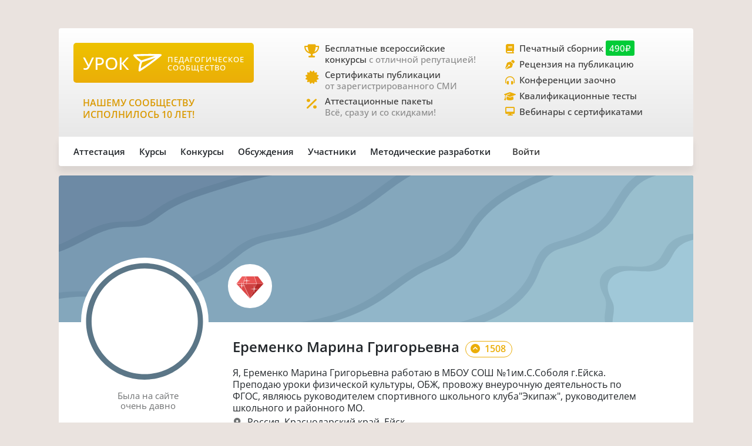

--- FILE ---
content_type: image/svg+xml
request_url: https://xn--j1ahfl.xn--p1ai/images/frames/userpage/frame_base_1.svg
body_size: 669
content:
<?xml version="1.0" encoding="utf-8"?>
<!-- Generator: Adobe Illustrator 22.1.0, SVG Export Plug-In . SVG Version: 6.00 Build 0)  -->
<svg version="1.1" id="Слой_1" xmlns="http://www.w3.org/2000/svg" xmlns:xlink="http://www.w3.org/1999/xlink" x="0px" y="0px"
	 viewBox="0 0 210 230" enable-background="new 0 0 210 230" xml:space="preserve">
<path fill="#5B7687" d="M105,32.19c-52.47,0-95,42.53-95,95s42.53,95,95,95s95-42.53,95-95S157.47,32.19,105,32.19z M105.29,213.19
	L105.29,213.19C57.63,213.19,19,174.56,19,126.9v0c0-47.66,38.63-86.29,86.29-86.29h0c47.66,0,86.29,38.63,86.29,86.29v0
	C191.58,174.56,152.94,213.19,105.29,213.19z"/>
</svg>
